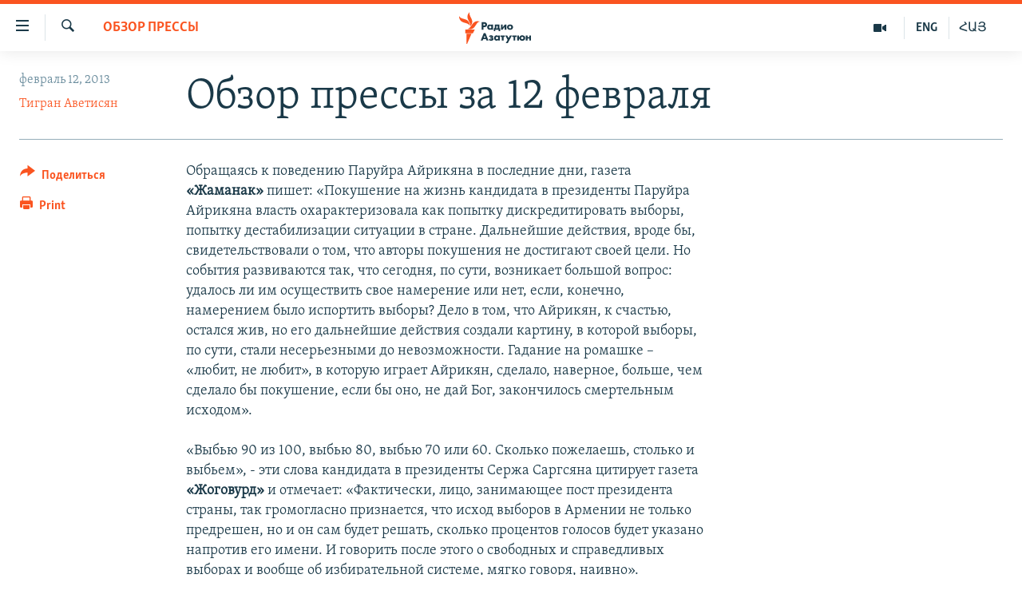

--- FILE ---
content_type: text/html; charset=utf-8
request_url: https://rus.azatutyun.am/a/24900180.html
body_size: 11939
content:

<!DOCTYPE html>
<html lang="ru" dir="ltr" class="no-js">
<head>
        <link rel="stylesheet" href="/Content/responsive/RFE/ru-AM/RFE-ru-AM.css?&amp;av=0.0.0.0&amp;cb=370">
<script src="//tags.azatutyun.am/rferl-pangea/prod/utag.sync.js"></script><script type='text/javascript' src='https://www.youtube.com/iframe_api' async></script>            <link rel="manifest" href="/manifest.json">
    <script type="text/javascript">
        //a general 'js' detection, must be on top level in <head>, due to CSS performance
        document.documentElement.className = "js";
        var cacheBuster = "370";
        var appBaseUrl = "/";
        var imgEnhancerBreakpoints = [0, 144, 256, 408, 650, 1023, 1597];
        var isLoggingEnabled = false;
        var isPreviewPage = false;
        var isLivePreviewPage = false;

        if (!isPreviewPage) {
            window.RFE = window.RFE || {};
            window.RFE.cacheEnabledByParam = window.location.href.indexOf('nocache=1') === -1;

            const url = new URL(window.location.href);
            const params = new URLSearchParams(url.search);

            // Remove the 'nocache' parameter
            params.delete('nocache');

            // Update the URL without the 'nocache' parameter
            url.search = params.toString();
            window.history.replaceState(null, '', url.toString());
        } else {
            window.addEventListener('load', function() {
                const links = window.document.links;
                for (let i = 0; i < links.length; i++) {
                    links[i].href = '#';
                    links[i].target = '_self';
                }
             })
        }

var pwaEnabled = true;        var swCacheDisabled;
    </script>
    <meta charset="utf-8" />

            <title>&#x41E;&#x431;&#x437;&#x43E;&#x440; &#x43F;&#x440;&#x435;&#x441;&#x441;&#x44B; &#x437;&#x430; 12 &#x444;&#x435;&#x432;&#x440;&#x430;&#x43B;&#x44F;</title>
            <meta name="description" content="&#xAB;&#x41F;&#x440;&#x435;&#x434;&#x432;&#x44B;&#x431;&#x43E;&#x440;&#x43D;&#x430;&#x44F; &#x43A;&#x430;&#x43C;&#x43F;&#x430;&#x43D;&#x438;&#x44F; &#x432;&#x44B;&#x445;&#x43E;&#x434;&#x438;&#x442; &#x43D;&#x430; &#x444;&#x438;&#x43D;&#x438;&#x448;&#x43D;&#x443;&#x44E; &#x43F;&#x440;&#x44F;&#x43C;&#x443;&#x44E;. &#x41F;&#x43E;&#x436;&#x430;&#x43B;&#x443;&#x439;, &#x432; &#x442;&#x43E;&#x43C; &#x447;&#x438;&#x441;&#x43B;&#x435; &#x438; &#x441; &#x44D;&#x442;&#x438;&#x43C; &#x43E;&#x431;&#x441;&#x442;&#x43E;&#x44F;&#x442;&#x435;&#x43B;&#x44C;&#x441;&#x442;&#x432;&#x43E;&#x43C; &#x441;&#x432;&#x44F;&#x437;&#x430;&#x43D;&#x44B; &#x437;&#x430;&#x43C;&#x435;&#x442;&#x43D;&#x44B;&#x435; &#x432; &#x43F;&#x43E;&#x441;&#x43B;&#x435;&#x434;&#x43D;&#x438;&#x435; &#x434;&#x43D;&#x438; &#x432; &#x437;&#x430;&#x44F;&#x432;&#x43B;&#x435;&#x43D;&#x438;&#x44F;&#x445; &#x43E;&#x442;&#x434;&#x435;&#x43B;&#x44C;&#x43D;&#x44B;&#x445; &#x43A;&#x430;&#x43D;&#x434;&#x438;&#x434;&#x430;&#x442;&#x43E;&#x432; &#x430;&#x433;&#x440;&#x435;&#x441;&#x441;&#x438;&#x432;&#x43D;&#x44B;&#x435;, &#x438;&#x43D;&#x43E;&#x433;&#x434;&#x430; &#x43F;&#x43E;&#x431;&#x443;&#x436;&#x434;&#x430;&#x44E;&#x449;&#x438;&#x435; &#x43A; &#x440;&#x430;&#x441;&#x43A;&#x43E;&#x43B;&#x443; &#x43F;&#x440;&#x438;&#x437;&#x44B;&#x432;&#x44B; &#x438; &#x43E;&#x446;&#x435;&#x43D;&#x43A;&#x438;&#xBB;, - &#x43F;&#x438;&#x448;&#x435;&#x442; &#x433;&#x430;&#x437;&#x435;&#x442;&#x430; &#xAB;&#x410;&#x439;&#x43E;&#x446; &#x430;&#x448;&#x445;&#x430;&#x440;&#xBB;." />
                <meta name="keywords" content="Архив, Обзор прессы" />
    <meta name="viewport" content="width=device-width, initial-scale=1.0" />


    <meta http-equiv="X-UA-Compatible" content="IE=edge" />

<meta name="robots" content="max-image-preview:large"><meta property="fb:pages" content="1731694953739871" />

        <link href="https://rus.azatutyun.am/a/24900180.html" rel="canonical" />

        <meta name="apple-mobile-web-app-title" content="RFE/RL" />
        <meta name="apple-mobile-web-app-status-bar-style" content="black" />
            <meta name="apple-itunes-app" content="app-id=475986784, app-argument=//24900180.ltr" />
<meta content="&#x41E;&#x431;&#x437;&#x43E;&#x440; &#x43F;&#x440;&#x435;&#x441;&#x441;&#x44B; &#x437;&#x430; 12 &#x444;&#x435;&#x432;&#x440;&#x430;&#x43B;&#x44F;" property="og:title"></meta>
<meta content="&#xAB;&#x41F;&#x440;&#x435;&#x434;&#x432;&#x44B;&#x431;&#x43E;&#x440;&#x43D;&#x430;&#x44F; &#x43A;&#x430;&#x43C;&#x43F;&#x430;&#x43D;&#x438;&#x44F; &#x432;&#x44B;&#x445;&#x43E;&#x434;&#x438;&#x442; &#x43D;&#x430; &#x444;&#x438;&#x43D;&#x438;&#x448;&#x43D;&#x443;&#x44E; &#x43F;&#x440;&#x44F;&#x43C;&#x443;&#x44E;. &#x41F;&#x43E;&#x436;&#x430;&#x43B;&#x443;&#x439;, &#x432; &#x442;&#x43E;&#x43C; &#x447;&#x438;&#x441;&#x43B;&#x435; &#x438; &#x441; &#x44D;&#x442;&#x438;&#x43C; &#x43E;&#x431;&#x441;&#x442;&#x43E;&#x44F;&#x442;&#x435;&#x43B;&#x44C;&#x441;&#x442;&#x432;&#x43E;&#x43C; &#x441;&#x432;&#x44F;&#x437;&#x430;&#x43D;&#x44B; &#x437;&#x430;&#x43C;&#x435;&#x442;&#x43D;&#x44B;&#x435; &#x432; &#x43F;&#x43E;&#x441;&#x43B;&#x435;&#x434;&#x43D;&#x438;&#x435; &#x434;&#x43D;&#x438; &#x432; &#x437;&#x430;&#x44F;&#x432;&#x43B;&#x435;&#x43D;&#x438;&#x44F;&#x445; &#x43E;&#x442;&#x434;&#x435;&#x43B;&#x44C;&#x43D;&#x44B;&#x445; &#x43A;&#x430;&#x43D;&#x434;&#x438;&#x434;&#x430;&#x442;&#x43E;&#x432; &#x430;&#x433;&#x440;&#x435;&#x441;&#x441;&#x438;&#x432;&#x43D;&#x44B;&#x435;, &#x438;&#x43D;&#x43E;&#x433;&#x434;&#x430; &#x43F;&#x43E;&#x431;&#x443;&#x436;&#x434;&#x430;&#x44E;&#x449;&#x438;&#x435; &#x43A; &#x440;&#x430;&#x441;&#x43A;&#x43E;&#x43B;&#x443; &#x43F;&#x440;&#x438;&#x437;&#x44B;&#x432;&#x44B; &#x438; &#x43E;&#x446;&#x435;&#x43D;&#x43A;&#x438;&#xBB;, - &#x43F;&#x438;&#x448;&#x435;&#x442; &#x433;&#x430;&#x437;&#x435;&#x442;&#x430; &#xAB;&#x410;&#x439;&#x43E;&#x446; &#x430;&#x448;&#x445;&#x430;&#x440;&#xBB;." property="og:description"></meta>
<meta content="article" property="og:type"></meta>
<meta content="https://rus.azatutyun.am/a/24900180.html" property="og:url"></meta>
<meta content="&#x420;&#x430;&#x434;&#x438;&#x43E; &#x421;&#x432;&#x43E;&#x431;&#x43E;&#x434;&#x430;" property="og:site_name"></meta>
<meta content="https://www.facebook.com/azatutyunru/" property="article:publisher"></meta>
<meta content="https://rus.azatutyun.am/Content/responsive/RFE/ru-AM/img/top_logo_news.png" property="og:image"></meta>
<meta content="1200" property="og:image:width"></meta>
<meta content="675" property="og:image:height"></meta>
<meta content="site logo" property="og:image:alt"></meta>
<meta content="568280086670706" property="fb:app_id"></meta>
<meta content="&#x422;&#x438;&#x433;&#x440;&#x430;&#x43D; &#x410;&#x432;&#x435;&#x442;&#x438;&#x441;&#x44F;&#x43D;" name="Author"></meta>
<meta content="summary_large_image" name="twitter:card"></meta>
<meta content="@armenialiberty" name="twitter:site"></meta>
<meta content="https://rus.azatutyun.am/Content/responsive/RFE/ru-AM/img/top_logo_news.png" name="twitter:image"></meta>
<meta content="&#x41E;&#x431;&#x437;&#x43E;&#x440; &#x43F;&#x440;&#x435;&#x441;&#x441;&#x44B; &#x437;&#x430; 12 &#x444;&#x435;&#x432;&#x440;&#x430;&#x43B;&#x44F;" name="twitter:title"></meta>
<meta content="&#xAB;&#x41F;&#x440;&#x435;&#x434;&#x432;&#x44B;&#x431;&#x43E;&#x440;&#x43D;&#x430;&#x44F; &#x43A;&#x430;&#x43C;&#x43F;&#x430;&#x43D;&#x438;&#x44F; &#x432;&#x44B;&#x445;&#x43E;&#x434;&#x438;&#x442; &#x43D;&#x430; &#x444;&#x438;&#x43D;&#x438;&#x448;&#x43D;&#x443;&#x44E; &#x43F;&#x440;&#x44F;&#x43C;&#x443;&#x44E;. &#x41F;&#x43E;&#x436;&#x430;&#x43B;&#x443;&#x439;, &#x432; &#x442;&#x43E;&#x43C; &#x447;&#x438;&#x441;&#x43B;&#x435; &#x438; &#x441; &#x44D;&#x442;&#x438;&#x43C; &#x43E;&#x431;&#x441;&#x442;&#x43E;&#x44F;&#x442;&#x435;&#x43B;&#x44C;&#x441;&#x442;&#x432;&#x43E;&#x43C; &#x441;&#x432;&#x44F;&#x437;&#x430;&#x43D;&#x44B; &#x437;&#x430;&#x43C;&#x435;&#x442;&#x43D;&#x44B;&#x435; &#x432; &#x43F;&#x43E;&#x441;&#x43B;&#x435;&#x434;&#x43D;&#x438;&#x435; &#x434;&#x43D;&#x438; &#x432; &#x437;&#x430;&#x44F;&#x432;&#x43B;&#x435;&#x43D;&#x438;&#x44F;&#x445; &#x43E;&#x442;&#x434;&#x435;&#x43B;&#x44C;&#x43D;&#x44B;&#x445; &#x43A;&#x430;&#x43D;&#x434;&#x438;&#x434;&#x430;&#x442;&#x43E;&#x432; &#x430;&#x433;&#x440;&#x435;&#x441;&#x441;&#x438;&#x432;&#x43D;&#x44B;&#x435;, &#x438;&#x43D;&#x43E;&#x433;&#x434;&#x430; &#x43F;&#x43E;&#x431;&#x443;&#x436;&#x434;&#x430;&#x44E;&#x449;&#x438;&#x435; &#x43A; &#x440;&#x430;&#x441;&#x43A;&#x43E;&#x43B;&#x443; &#x43F;&#x440;&#x438;&#x437;&#x44B;&#x432;&#x44B; &#x438; &#x43E;&#x446;&#x435;&#x43D;&#x43A;&#x438;&#xBB;, - &#x43F;&#x438;&#x448;&#x435;&#x442; &#x433;&#x430;&#x437;&#x435;&#x442;&#x430; &#xAB;&#x410;&#x439;&#x43E;&#x446; &#x430;&#x448;&#x445;&#x430;&#x440;&#xBB;." name="twitter:description"></meta>
                    <link rel="amphtml" href="https://rus.azatutyun.am/amp/24900180.html" />
<script type="application/ld+json">{"articleSection":"Обзор прессы","isAccessibleForFree":true,"headline":"Обзор прессы за 12 февраля","inLanguage":"ru-AM","keywords":"Архив, Обзор прессы","author":{"@type":"Person","url":"https://rus.azatutyun.am/author/тигран-аветисян/-vvmy","description":"","image":{"@type":"ImageObject"},"name":"Тигран Аветисян"},"datePublished":"2013-02-12 15:34:15Z","dateModified":"2013-02-12 16:12:15Z","publisher":{"logo":{"width":512,"height":220,"@type":"ImageObject","url":"https://rus.azatutyun.am/Content/responsive/RFE/ru-AM/img/logo.png"},"@type":"NewsMediaOrganization","url":"https://rus.azatutyun.am","sameAs":["https://www.facebook.com/azatutyunru/","https://twitter.com/azatutyunradio","https://www.youtube.com/azatutyunradio","https://www.instagram.com/azatutyuntv/"],"name":"Радио Азатутюн","alternateName":""},"@context":"https://schema.org","@type":"NewsArticle","mainEntityOfPage":"https://rus.azatutyun.am/a/24900180.html","url":"https://rus.azatutyun.am/a/24900180.html","description":"«Предвыборная кампания выходит на финишную прямую. Пожалуй, в том числе и с этим обстоятельством связаны заметные в последние дни в заявлениях отдельных кандидатов агрессивные, иногда побуждающие к расколу призывы и оценки», - пишет газета «Айоц ашхар».","image":{"width":1080,"height":608,"@type":"ImageObject","url":"https://gdb.rferl.org/00000000-0000-0000-0000-000000000000_w1080_h608.gif"},"name":"Обзор прессы за 12 февраля"}</script>
    <script src="/Scripts/responsive/infographics.bundle.min.js?&amp;av=0.0.0.0&amp;cb=370"></script>
        <script src="/Scripts/responsive/dollardom.min.js?&amp;av=0.0.0.0&amp;cb=370"></script>
        <script src="/Scripts/responsive/modules/commons.js?&amp;av=0.0.0.0&amp;cb=370"></script>
        <script src="/Scripts/responsive/modules/app_code.js?&amp;av=0.0.0.0&amp;cb=370"></script>

        <link rel="icon" type="image/svg+xml" href="/Content/responsive/RFE/img/webApp/favicon.svg" />
        <link rel="alternate icon" href="/Content/responsive/RFE/img/webApp/favicon.ico" />
            <link rel="mask-icon" color="#ea6903" href="/Content/responsive/RFE/img/webApp/favicon_safari.svg" />
        <link rel="apple-touch-icon" sizes="152x152" href="/Content/responsive/RFE/img/webApp/ico-152x152.png" />
        <link rel="apple-touch-icon" sizes="144x144" href="/Content/responsive/RFE/img/webApp/ico-144x144.png" />
        <link rel="apple-touch-icon" sizes="114x114" href="/Content/responsive/RFE/img/webApp/ico-114x114.png" />
        <link rel="apple-touch-icon" sizes="72x72" href="/Content/responsive/RFE/img/webApp/ico-72x72.png" />
        <link rel="apple-touch-icon-precomposed" href="/Content/responsive/RFE/img/webApp/ico-57x57.png" />
        <link rel="icon" sizes="192x192" href="/Content/responsive/RFE/img/webApp/ico-192x192.png" />
        <link rel="icon" sizes="128x128" href="/Content/responsive/RFE/img/webApp/ico-128x128.png" />
        <meta name="msapplication-TileColor" content="#ffffff" />
        <meta name="msapplication-TileImage" content="/Content/responsive/RFE/img/webApp/ico-144x144.png" />
                <link rel="preload" href="/Content/responsive/fonts/Skolar-Lt_Cyrl_v2.4.woff" type="font/woff" as="font" crossorigin="anonymous" />
    <link rel="alternate" type="application/rss+xml" title="RFE/RL - Top Stories [RSS]" href="/api/" />
    <link rel="sitemap" type="application/rss+xml" href="/sitemap.xml" />
    
    



</head>
<body class=" nav-no-loaded cc_theme pg-article print-lay-article js-category-to-nav nojs-images ">
        <script type="text/javascript" >
            var analyticsData = {url:"https://rus.azatutyun.am/a/24900180.html",property_id:"429",article_uid:"24900180",page_title:"Обзор прессы за 12 февраля",page_type:"article",content_type:"article",subcontent_type:"article",last_modified:"2013-02-12 16:12:15Z",pub_datetime:"2013-02-12 15:34:15Z",pub_year:"2013",pub_month:"02",pub_day:"12",pub_hour:"15",pub_weekday:"Tuesday",section:"обзор прессы",english_section:"press_review",byline:"Тигран Аветисян",categories:"armenian_default_zone,press_review",domain:"rus.azatutyun.am",language:"Russian",language_service:"RFERL Armenian",platform:"web",copied:"no",copied_article:"",copied_title:"",runs_js:"Yes",cms_release:"8.44.0.0.370",enviro_type:"prod",slug:"",entity:"RFE",short_language_service:"ARM",platform_short:"W",page_name:"Обзор прессы за 12 февраля"};
        </script>
<noscript><iframe src="https://www.googletagmanager.com/ns.html?id=GTM-WXZBPZ" height="0" width="0" style="display:none;visibility:hidden"></iframe></noscript>        <script type="text/javascript" data-cookiecategory="analytics">
            var gtmEventObject = Object.assign({}, analyticsData, {event: 'page_meta_ready'});window.dataLayer = window.dataLayer || [];window.dataLayer.push(gtmEventObject);
            if (top.location === self.location) { //if not inside of an IFrame
                 var renderGtm = "true";
                 if (renderGtm === "true") {
            (function(w,d,s,l,i){w[l]=w[l]||[];w[l].push({'gtm.start':new Date().getTime(),event:'gtm.js'});var f=d.getElementsByTagName(s)[0],j=d.createElement(s),dl=l!='dataLayer'?'&l='+l:'';j.async=true;j.src='//www.googletagmanager.com/gtm.js?id='+i+dl;f.parentNode.insertBefore(j,f);})(window,document,'script','dataLayer','GTM-WXZBPZ');
                 }
            }
        </script>
        <!--Analytics tag js version start-->
            <script type="text/javascript" data-cookiecategory="analytics">
                var utag_data = Object.assign({}, analyticsData, {});
if(typeof(TealiumTagFrom)==='function' && typeof(TealiumTagSearchKeyword)==='function') {
var utag_from=TealiumTagFrom();var utag_searchKeyword=TealiumTagSearchKeyword();
if(utag_searchKeyword!=null && utag_searchKeyword!=='' && utag_data["search_keyword"]==null) utag_data["search_keyword"]=utag_searchKeyword;if(utag_from!=null && utag_from!=='') utag_data["from"]=TealiumTagFrom();}
                if(window.top!== window.self&&utag_data.page_type==="snippet"){utag_data.page_type = 'iframe';}
                try{if(window.top!==window.self&&window.self.location.hostname===window.top.location.hostname){utag_data.platform = 'self-embed';utag_data.platform_short = 'se';}}catch(e){if(window.top!==window.self&&window.self.location.search.includes("platformType=self-embed")){utag_data.platform = 'cross-promo';utag_data.platform_short = 'cp';}}
                (function(a,b,c,d){    a="https://tags.azatutyun.am/rferl-pangea/prod/utag.js";    b=document;c="script";d=b.createElement(c);d.src=a;d.type="text/java"+c;d.async=true;    a=b.getElementsByTagName(c)[0];a.parentNode.insertBefore(d,a);    })();
            </script>
        <!--Analytics tag js version end-->
<!-- Analytics tag management NoScript -->
<noscript>
<img style="position: absolute; border: none;" src="https://ssc.azatutyun.am/b/ss/bbgprod,bbgentityrferl/1/G.4--NS/565557341?pageName=rfe%3aarm%3aw%3aarticle%3a%d0%9e%d0%b1%d0%b7%d0%be%d1%80%20%d0%bf%d1%80%d0%b5%d1%81%d1%81%d1%8b%20%d0%b7%d0%b0%2012%20%d1%84%d0%b5%d0%b2%d1%80%d0%b0%d0%bb%d1%8f&amp;c6=%d0%9e%d0%b1%d0%b7%d0%be%d1%80%20%d0%bf%d1%80%d0%b5%d1%81%d1%81%d1%8b%20%d0%b7%d0%b0%2012%20%d1%84%d0%b5%d0%b2%d1%80%d0%b0%d0%bb%d1%8f&amp;v36=8.44.0.0.370&amp;v6=D=c6&amp;g=https%3a%2f%2frus.azatutyun.am%2fa%2f24900180.html&amp;c1=D=g&amp;v1=D=g&amp;events=event1,event52&amp;c16=rferl%20armenian&amp;v16=D=c16&amp;c5=press_review&amp;v5=D=c5&amp;ch=%d0%9e%d0%b1%d0%b7%d0%be%d1%80%20%d0%bf%d1%80%d0%b5%d1%81%d1%81%d1%8b&amp;c15=russian&amp;v15=D=c15&amp;c4=article&amp;v4=D=c4&amp;c14=24900180&amp;v14=D=c14&amp;v20=no&amp;c17=web&amp;v17=D=c17&amp;mcorgid=518abc7455e462b97f000101%40adobeorg&amp;server=rus.azatutyun.am&amp;pageType=D=c4&amp;ns=bbg&amp;v29=D=server&amp;v25=rfe&amp;v30=429&amp;v105=D=User-Agent " alt="analytics" width="1" height="1" /></noscript>
<!-- End of Analytics tag management NoScript -->


        <!--*** Accessibility links - For ScreenReaders only ***-->
        <section>
            <div class="sr-only">
                <h2>&#x421;&#x441;&#x44B;&#x43B;&#x43A;&#x438; &#x434;&#x43E;&#x441;&#x442;&#x443;&#x43F;&#x430;</h2>
                <ul>
                    <li><a href="#content" data-disable-smooth-scroll="1">&#x41F;&#x435;&#x440;&#x435;&#x439;&#x442;&#x438; &#x43A; &#x43E;&#x441;&#x43D;&#x43E;&#x432;&#x43D;&#x43E;&#x43C;&#x443; &#x441;&#x43E;&#x434;&#x435;&#x440;&#x436;&#x430;&#x43D;&#x438;&#x44E;</a></li>
                    <li><a href="#navigation" data-disable-smooth-scroll="1">&#x41F;&#x435;&#x440;&#x435;&#x439;&#x442;&#x438; &#x43A; &#x43E;&#x441;&#x43D;&#x43E;&#x432;&#x43D;&#x43E;&#x439; &#x43D;&#x430;&#x432;&#x438;&#x433;&#x430;&#x446;&#x438;&#x438;</a></li>
                    <li><a href="#txtHeaderSearch" data-disable-smooth-scroll="1">&#x41F;&#x435;&#x440;&#x435;&#x439;&#x442;&#x438; &#x43A; &#x43F;&#x43E;&#x438;&#x441;&#x43A;&#x443;</a></li>
                </ul>
            </div>
        </section>
    




<div dir="ltr">
    <div id="page">
            <aside>

<div class="c-lightbox overlay-modal">
    <div class="c-lightbox__intro">
        <h2 class="c-lightbox__intro-title"></h2>
        <button class="btn btn--rounded c-lightbox__btn c-lightbox__intro-next" title="&#x421;&#x43B;&#x435;&#x434;&#x443;&#x44E;&#x449;&#x438;&#x439;">
            <span class="ico ico--rounded ico-chevron-forward"></span>
            <span class="sr-only">&#x421;&#x43B;&#x435;&#x434;&#x443;&#x44E;&#x449;&#x438;&#x439;</span>
        </button>
    </div>
    <div class="c-lightbox__nav">
        <button class="btn btn--rounded c-lightbox__btn c-lightbox__btn--close" title="&#x417;&#x430;&#x43A;&#x440;&#x44B;&#x442;&#x44C;">
            <span class="ico ico--rounded ico-close"></span>
            <span class="sr-only">&#x417;&#x430;&#x43A;&#x440;&#x44B;&#x442;&#x44C;</span>
        </button>
        <button class="btn btn--rounded c-lightbox__btn c-lightbox__btn--prev" title="&#x41F;&#x440;&#x435;&#x434;&#x44B;&#x434;&#x443;&#x449;&#x438;&#x439;">
            <span class="ico ico--rounded ico-chevron-backward"></span>
            <span class="sr-only">&#x41F;&#x440;&#x435;&#x434;&#x44B;&#x434;&#x443;&#x449;&#x438;&#x439;</span>
        </button>
        <button class="btn btn--rounded c-lightbox__btn c-lightbox__btn--next" title="&#x421;&#x43B;&#x435;&#x434;&#x443;&#x44E;&#x449;&#x438;&#x439;">
            <span class="ico ico--rounded ico-chevron-forward"></span>
            <span class="sr-only">&#x421;&#x43B;&#x435;&#x434;&#x443;&#x44E;&#x449;&#x438;&#x439;</span>
        </button>
    </div>
    <div class="c-lightbox__content-wrap">
        <figure class="c-lightbox__content">
            <span class="c-spinner c-spinner--lightbox">
                <img src="/Content/responsive/img/player-spinner.png"
                     alt="please wait"
                     title="please wait" />
            </span>
            <div class="c-lightbox__img">
                <div class="thumb">
                    <img src="" alt="" />
                </div>
            </div>
            <figcaption>
                <div class="c-lightbox__info c-lightbox__info--foot">
                    <span class="c-lightbox__counter"></span>
                    <span class="caption c-lightbox__caption"></span>
                </div>
            </figcaption>
        </figure>
    </div>
    <div class="hidden">
        <div class="content-advisory__box content-advisory__box--lightbox">
            <span class="content-advisory__box-text">This image contains sensitive content which some people may find offensive or disturbing.</span>
            <button class="btn btn--transparent content-advisory__box-btn m-t-md" value="text" type="button">
                <span class="btn__text">
                    Click to reveal
                </span>
            </button>
        </div>
    </div>
</div>

<div class="print-dialogue">
    <div class="container">
        <h3 class="print-dialogue__title section-head">Print Options:</h3>
        <div class="print-dialogue__opts">
            <ul class="print-dialogue__opt-group">
                <li class="form__group form__group--checkbox">
                    <input class="form__check " id="checkboxImages" name="checkboxImages" type="checkbox" checked="checked" />
                    <label for="checkboxImages" class="form__label m-t-md">Images</label>
                </li>
                <li class="form__group form__group--checkbox">
                    <input class="form__check " id="checkboxMultimedia" name="checkboxMultimedia" type="checkbox" checked="checked" />
                    <label for="checkboxMultimedia" class="form__label m-t-md">Multimedia</label>
                </li>
            </ul>
            <ul class="print-dialogue__opt-group">
                <li class="form__group form__group--checkbox">
                    <input class="form__check " id="checkboxEmbedded" name="checkboxEmbedded" type="checkbox" checked="checked" />
                    <label for="checkboxEmbedded" class="form__label m-t-md">Embedded Content</label>
                </li>
                <li class="hidden">
                    <input class="form__check " id="checkboxComments" name="checkboxComments" type="checkbox" />
                    <label for="checkboxComments" class="form__label m-t-md"> Comments</label>
                </li>
            </ul>
        </div>
        <div class="print-dialogue__buttons">
            <button class="btn  btn--secondary close-button" type="button" title="&#x41E;&#x442;&#x43C;&#x435;&#x43D;&#x438;&#x442;&#x44C;">
                <span class="btn__text ">&#x41E;&#x442;&#x43C;&#x435;&#x43D;&#x438;&#x442;&#x44C;</span>
            </button>
            <button class="btn  btn-cust-print m-l-sm" type="button" title="Print">
                <span class="btn__text ">Print</span>
            </button>
        </div>
    </div>
</div>                
<div class="ctc-message pos-fix">
    <div class="ctc-message__inner">Link has been copied to clipboard</div>
</div>
            </aside>

<div class="hdr-20 hdr-20--big">
    <div class="hdr-20__inner">
        <div class="hdr-20__max pos-rel">
            <div class="hdr-20__side hdr-20__side--primary d-flex">
                <label data-for="main-menu-ctrl" data-switcher-trigger="true" data-switch-target="main-menu-ctrl" class="burger hdr-trigger pos-rel trans-trigger" data-trans-evt="click" data-trans-id="menu">
                    <span class="ico ico-close hdr-trigger__ico hdr-trigger__ico--close burger__ico burger__ico--close"></span>
                    <span class="ico ico-menu hdr-trigger__ico hdr-trigger__ico--open burger__ico burger__ico--open"></span>
                </label>
                <div class="menu-pnl pos-fix trans-target" data-switch-target="main-menu-ctrl" data-trans-id="menu">
                    <div class="menu-pnl__inner">
                        <nav class="main-nav menu-pnl__item menu-pnl__item--first">
                            <ul class="main-nav__list accordeon" data-analytics-tales="false" data-promo-name="link" data-location-name="nav,secnav">
                                

        <li class="main-nav__item">
            <a class="main-nav__item-name main-nav__item-name--link" href="/p/2842.html" title="&#x413;&#x43B;&#x430;&#x432;&#x43D;&#x430;&#x44F;" data-item-name="mobilehomeru" >&#x413;&#x43B;&#x430;&#x432;&#x43D;&#x430;&#x44F;</a>
        </li>

        <li class="main-nav__item">
            <a class="main-nav__item-name main-nav__item-name--link" href="/z/3282" title="&#x41D;&#x43E;&#x432;&#x43E;&#x441;&#x442;&#x438;" data-item-name="New" >&#x41D;&#x43E;&#x432;&#x43E;&#x441;&#x442;&#x438;</a>
        </li>

        <li class="main-nav__item">
            <a class="main-nav__item-name main-nav__item-name--link" href="/z/3284" title="&#x41F;&#x43E;&#x43B;&#x438;&#x442;&#x438;&#x43A;&#x430;" data-item-name="Politics" >&#x41F;&#x43E;&#x43B;&#x438;&#x442;&#x438;&#x43A;&#x430;</a>
        </li>

        <li class="main-nav__item">
            <a class="main-nav__item-name main-nav__item-name--link" href="/z/3285" title="&#x41E;&#x431;&#x449;&#x435;&#x441;&#x442;&#x432;&#x43E;" data-item-name="Society" >&#x41E;&#x431;&#x449;&#x435;&#x441;&#x442;&#x432;&#x43E;</a>
        </li>

        <li class="main-nav__item">
            <a class="main-nav__item-name main-nav__item-name--link" href="/z/3286" title="&#x42D;&#x43A;&#x43E;&#x43D;&#x43E;&#x43C;&#x438;&#x43A;&#x430;" data-item-name="Economy" >&#x42D;&#x43A;&#x43E;&#x43D;&#x43E;&#x43C;&#x438;&#x43A;&#x430;</a>
        </li>

        <li class="main-nav__item">
            <a class="main-nav__item-name main-nav__item-name--link" href="/z/3288" title="&#x420;&#x435;&#x433;&#x438;&#x43E;&#x43D;" data-item-name="region" >&#x420;&#x435;&#x433;&#x438;&#x43E;&#x43D;</a>
        </li>

        <li class="main-nav__item">
            <a class="main-nav__item-name main-nav__item-name--link" href="/&#x43D;&#x430;&#x433;&#x43E;&#x440;&#x43D;&#x44B;&#x439;-&#x43A;&#x430;&#x440;&#x430;&#x431;&#x430;&#x445;" title="&#x41D;&#x430;&#x433;&#x43E;&#x440;&#x43D;&#x44B;&#x439; &#x41A;&#x430;&#x440;&#x430;&#x431;&#x430;&#x445;" data-item-name="karabakh" >&#x41D;&#x430;&#x433;&#x43E;&#x440;&#x43D;&#x44B;&#x439; &#x41A;&#x430;&#x440;&#x430;&#x431;&#x430;&#x445;</a>
        </li>

        <li class="main-nav__item">
            <a class="main-nav__item-name main-nav__item-name--link" href="/z/3287" title="&#x41A;&#x443;&#x43B;&#x44C;&#x442;&#x443;&#x440;&#x430;" data-item-name="culture" >&#x41A;&#x443;&#x43B;&#x44C;&#x442;&#x443;&#x440;&#x430;</a>
        </li>

        <li class="main-nav__item">
            <a class="main-nav__item-name main-nav__item-name--link" href="/z/15479" title="&#x421;&#x43F;&#x43E;&#x440;&#x442;" data-item-name="sports" >&#x421;&#x43F;&#x43E;&#x440;&#x442;</a>
        </li>

        <li class="main-nav__item">
            <a class="main-nav__item-name main-nav__item-name--link" href="/z/730" title="&#x410;&#x440;&#x445;&#x438;&#x432;" data-item-name="Armenian_Default_Zone" >&#x410;&#x440;&#x445;&#x438;&#x432;</a>
        </li>



                            </ul>
                        </nav>
                        

<div class="menu-pnl__item">
        <a href="https://www.azatutyun.am" class="menu-pnl__item-link" alt="&#x540;&#x561;&#x575;&#x565;&#x580;&#x565;&#x576;">&#x540;&#x561;&#x575;&#x565;&#x580;&#x565;&#x576;</a>
        <a href="https://www.azatutyun.am/p/3171.html" class="menu-pnl__item-link" alt="English">English</a>
        <a href="https://rus.azatutyun.am" class="menu-pnl__item-link" alt="&#x420;&#x443;&#x441;&#x441;&#x43A;&#x438;&#x439;">&#x420;&#x443;&#x441;&#x441;&#x43A;&#x438;&#x439;</a>
</div>


                        
                            <div class="menu-pnl__item">
                                <a href="/navigation/allsites" class="menu-pnl__item-link">
                                    <span class="ico ico-languages "></span>
                                    &#x412;&#x441;&#x435; &#x441;&#x430;&#x439;&#x442;&#x44B; &#x420;&#x430;&#x434;&#x438;&#x43E; &#x410;&#x437;&#x430;&#x442;&#x443;&#x442;&#x44E;&#x43D;
                                </a>
                            </div>
                    </div>
                </div>
                <label data-for="top-search-ctrl" data-switcher-trigger="true" data-switch-target="top-search-ctrl" class="top-srch-trigger hdr-trigger">
                    <span class="ico ico-close hdr-trigger__ico hdr-trigger__ico--close top-srch-trigger__ico top-srch-trigger__ico--close"></span>
                    <span class="ico ico-search hdr-trigger__ico hdr-trigger__ico--open top-srch-trigger__ico top-srch-trigger__ico--open"></span>
                </label>
                <div class="srch-top srch-top--in-header" data-switch-target="top-search-ctrl">
                    <div class="container">
                        
<form action="/s" class="srch-top__form srch-top__form--in-header" id="form-topSearchHeader" method="get" role="search">    <label for="txtHeaderSearch" class="sr-only">&#x41F;&#x43E;&#x438;&#x441;&#x43A;</label>
    <input type="text" id="txtHeaderSearch" name="k" placeholder="&#x41F;&#x43E;&#x438;&#x441;&#x43A;" accesskey="s" value="" class="srch-top__input analyticstag-event" onkeydown="if (event.keyCode === 13) { FireAnalyticsTagEventOnSearch('search', $dom.get('#txtHeaderSearch')[0].value) }" />
    <button title="&#x41F;&#x43E;&#x438;&#x441;&#x43A;" type="submit" class="btn btn--top-srch analyticstag-event" onclick="FireAnalyticsTagEventOnSearch('search', $dom.get('#txtHeaderSearch')[0].value) ">
        <span class="ico ico-search"></span>
    </button>
</form>
                    </div>
                </div>
                <a href="/" class="main-logo-link">
                    <img src="/Content/responsive/RFE/ru-AM/img/logo-compact.svg" class="main-logo main-logo--comp" alt="site logo">
                        <img src="/Content/responsive/RFE/ru-AM/img/logo.svg" class="main-logo main-logo--big" alt="site logo">
                </a>
            </div>
            <div class="hdr-20__side hdr-20__side--secondary d-flex">
                

    <a href="https://www.azatutyun.am" title="&#x540;&#x531;&#x545;" class="hdr-20__secondary-item hdr-20__secondary-item--lang" data-item-name="satellite">
        
&#x540;&#x531;&#x545;
    </a>

    <a href="https://www.azatutyun.am/en" title="ENG" class="hdr-20__secondary-item hdr-20__secondary-item--lang" data-item-name="satellite">
        
ENG
    </a>

    <a href="/z/3292" title="&#x412;&#x438;&#x434;&#x435;&#x43E;" class="hdr-20__secondary-item" data-item-name="video">
        
    <span class="ico ico-video hdr-20__secondary-icon"></span>

    </a>

    <a href="/s" title="&#x41F;&#x43E;&#x438;&#x441;&#x43A;" class="hdr-20__secondary-item hdr-20__secondary-item--search" data-item-name="search">
        
    <span class="ico ico-search hdr-20__secondary-icon hdr-20__secondary-icon--search"></span>

    </a>



                
                <div class="srch-bottom">
                    
<form action="/s" class="srch-bottom__form d-flex" id="form-bottomSearch" method="get" role="search">    <label for="txtSearch" class="sr-only">&#x41F;&#x43E;&#x438;&#x441;&#x43A;</label>
    <input type="search" id="txtSearch" name="k" placeholder="&#x41F;&#x43E;&#x438;&#x441;&#x43A;" accesskey="s" value="" class="srch-bottom__input analyticstag-event" onkeydown="if (event.keyCode === 13) { FireAnalyticsTagEventOnSearch('search', $dom.get('#txtSearch')[0].value) }" />
    <button title="&#x41F;&#x43E;&#x438;&#x441;&#x43A;" type="submit" class="btn btn--bottom-srch analyticstag-event" onclick="FireAnalyticsTagEventOnSearch('search', $dom.get('#txtSearch')[0].value) ">
        <span class="ico ico-search"></span>
    </button>
</form>
                </div>
            </div>
            <img src="/Content/responsive/RFE/ru-AM/img/logo-print.gif" class="logo-print" alt="site logo">
            <img src="/Content/responsive/RFE/ru-AM/img/logo-print_color.png" class="logo-print logo-print--color" alt="site logo">
        </div>
    </div>
</div>
    <script>
        if (document.body.className.indexOf('pg-home') > -1) {
            var nav2In = document.querySelector('.hdr-20__inner');
            var nav2Sec = document.querySelector('.hdr-20__side--secondary');
            var secStyle = window.getComputedStyle(nav2Sec);
            if (nav2In && window.pageYOffset < 150 && secStyle['position'] !== 'fixed') {
                nav2In.classList.add('hdr-20__inner--big')
            }
        }
    </script>



<div class="c-hlights c-hlights--breaking c-hlights--no-item" data-hlight-display="mobile,desktop">
    <div class="c-hlights__wrap container p-0">
        <div class="c-hlights__nav">
            <a role="button" href="#" title="&#x41F;&#x440;&#x435;&#x434;&#x44B;&#x434;&#x443;&#x449;&#x438;&#x439;">
                <span class="ico ico-chevron-backward m-0"></span>
                <span class="sr-only">&#x41F;&#x440;&#x435;&#x434;&#x44B;&#x434;&#x443;&#x449;&#x438;&#x439;</span>
            </a>
            <a role="button" href="#" title="&#x421;&#x43B;&#x435;&#x434;&#x443;&#x44E;&#x449;&#x438;&#x439;">
                <span class="ico ico-chevron-forward m-0"></span>
                <span class="sr-only">&#x421;&#x43B;&#x435;&#x434;&#x443;&#x44E;&#x449;&#x438;&#x439;</span>
            </a>
        </div>
        <span class="c-hlights__label">
            <span class="">Breaking News</span>
            <span class="switcher-trigger">
                <label data-for="more-less-1" data-switcher-trigger="true" class="switcher-trigger__label switcher-trigger__label--more p-b-0" title="&#x41F;&#x43E;&#x43A;&#x430;&#x437;&#x430;&#x442;&#x44C; &#x431;&#x43E;&#x43B;&#x44C;&#x448;&#x435;">
                    <span class="ico ico-chevron-down"></span>
                </label>
                <label data-for="more-less-1" data-switcher-trigger="true" class="switcher-trigger__label switcher-trigger__label--less p-b-0" title="Show less">
                    <span class="ico ico-chevron-up"></span>
                </label>
            </span>
        </span>
        <ul class="c-hlights__items switcher-target" data-switch-target="more-less-1">
            
        </ul>
    </div>
</div>


        <div id="content">
            

    <main class="container">

    <div class="hdr-container">
        <div class="row">
            <div class="col-category col-xs-12 col-md-2 pull-left">


<div class="category js-category">
<a class="" href="/z/3290">&#x41E;&#x431;&#x437;&#x43E;&#x440; &#x43F;&#x440;&#x435;&#x441;&#x441;&#x44B;</a></div></div>
<div class="col-title col-xs-12 col-md-10 pull-right">

    <h1 class="title pg-title">
        &#x41E;&#x431;&#x437;&#x43E;&#x440; &#x43F;&#x440;&#x435;&#x441;&#x441;&#x44B; &#x437;&#x430; 12 &#x444;&#x435;&#x432;&#x440;&#x430;&#x43B;&#x44F;
    </h1>
</div>
<div class="col-publishing-details col-xs-12 col-sm-12 col-md-2 pull-left">

<div class="publishing-details ">
        <div class="published">
            <span class="date" >
                    <time pubdate="pubdate" datetime="2013-02-12T19:34:15&#x2B;04:00">
                        &#x444;&#x435;&#x432;&#x440;&#x430;&#x43B;&#x44C; 12, 2013
                    </time>
            </span>
        </div>
            <div class="links">
                <ul class="links__list links__list--column">
                        <li class="links__item">
            <a class="links__item-link" href="/author/&#x442;&#x438;&#x433;&#x440;&#x430;&#x43D;-&#x430;&#x432;&#x435;&#x442;&#x438;&#x441;&#x44F;&#x43D;/-vvmy"  title="&#x422;&#x438;&#x433;&#x440;&#x430;&#x43D; &#x410;&#x432;&#x435;&#x442;&#x438;&#x441;&#x44F;&#x43D;">&#x422;&#x438;&#x433;&#x440;&#x430;&#x43D; &#x410;&#x432;&#x435;&#x442;&#x438;&#x441;&#x44F;&#x43D;</a>                        </li>
                </ul>
            </div>
</div>

</div>
<div class="col-lg-12 separator">

<div class="separator">
    <hr class="title-line" />
</div></div>

        </div>
    </div>

<div class="body-container">
    <div class="row">
            <div class="col-xs-12 col-md-2 pull-left article-share">
                
    <div class="share--box">
                <div class="sticky-share-container" style="display:none">
                    <div class="container">
                        <a href="https://rus.azatutyun.am" id="logo-sticky-share">&nbsp;</a>
                        <div class="pg-title pg-title--sticky-share">
                            &#x41E;&#x431;&#x437;&#x43E;&#x440; &#x43F;&#x440;&#x435;&#x441;&#x441;&#x44B; &#x437;&#x430; 12 &#x444;&#x435;&#x432;&#x440;&#x430;&#x43B;&#x44F;
                        </div>
                        <div class="sticked-nav-actions">
                            <!--This part is for sticky navigation display-->
                            <p class="buttons link-content-sharing p-0 ">
                                <button class="btn btn--link btn-content-sharing p-t-0 " id="btnContentSharing" value="text" role="Button" type="" title="&#x43F;&#x435;&#x440;&#x435;&#x43A;&#x43B;&#x44E;&#x447;&#x438;&#x442;&#x44C;&#x441;&#x44F; &#x43D;&#x430; &#x431;&#x43E;&#x43B;&#x44C;&#x448;&#x438;&#x435; &#x432;&#x430;&#x440;&#x438;&#x430;&#x43D;&#x442;&#x44B; &#x43E;&#x431;&#x43C;&#x435;&#x43D;&#x430;">
                                    <span class="ico ico-share ico--l"></span>
                                    <span class="btn__text ">
                                        &#x41F;&#x43E;&#x434;&#x435;&#x43B;&#x438;&#x442;&#x44C;&#x441;&#x44F;
                                    </span>
                                </button>
                            </p>
                            <aside class="content-sharing js-content-sharing js-content-sharing--apply-sticky  content-sharing--sticky" role="complementary" 
                                   data-share-url="https://rus.azatutyun.am/a/24900180.html" data-share-title="&#x41E;&#x431;&#x437;&#x43E;&#x440; &#x43F;&#x440;&#x435;&#x441;&#x441;&#x44B; &#x437;&#x430; 12 &#x444;&#x435;&#x432;&#x440;&#x430;&#x43B;&#x44F;" data-share-text="&#xAB;&#x41F;&#x440;&#x435;&#x434;&#x432;&#x44B;&#x431;&#x43E;&#x440;&#x43D;&#x430;&#x44F; &#x43A;&#x430;&#x43C;&#x43F;&#x430;&#x43D;&#x438;&#x44F; &#x432;&#x44B;&#x445;&#x43E;&#x434;&#x438;&#x442; &#x43D;&#x430; &#x444;&#x438;&#x43D;&#x438;&#x448;&#x43D;&#x443;&#x44E; &#x43F;&#x440;&#x44F;&#x43C;&#x443;&#x44E;. &#x41F;&#x43E;&#x436;&#x430;&#x43B;&#x443;&#x439;, &#x432; &#x442;&#x43E;&#x43C; &#x447;&#x438;&#x441;&#x43B;&#x435; &#x438; &#x441; &#x44D;&#x442;&#x438;&#x43C; &#x43E;&#x431;&#x441;&#x442;&#x43E;&#x44F;&#x442;&#x435;&#x43B;&#x44C;&#x441;&#x442;&#x432;&#x43E;&#x43C; &#x441;&#x432;&#x44F;&#x437;&#x430;&#x43D;&#x44B; &#x437;&#x430;&#x43C;&#x435;&#x442;&#x43D;&#x44B;&#x435; &#x432; &#x43F;&#x43E;&#x441;&#x43B;&#x435;&#x434;&#x43D;&#x438;&#x435; &#x434;&#x43D;&#x438; &#x432; &#x437;&#x430;&#x44F;&#x432;&#x43B;&#x435;&#x43D;&#x438;&#x44F;&#x445; &#x43E;&#x442;&#x434;&#x435;&#x43B;&#x44C;&#x43D;&#x44B;&#x445; &#x43A;&#x430;&#x43D;&#x434;&#x438;&#x434;&#x430;&#x442;&#x43E;&#x432; &#x430;&#x433;&#x440;&#x435;&#x441;&#x441;&#x438;&#x432;&#x43D;&#x44B;&#x435;, &#x438;&#x43D;&#x43E;&#x433;&#x434;&#x430; &#x43F;&#x43E;&#x431;&#x443;&#x436;&#x434;&#x430;&#x44E;&#x449;&#x438;&#x435; &#x43A; &#x440;&#x430;&#x441;&#x43A;&#x43E;&#x43B;&#x443; &#x43F;&#x440;&#x438;&#x437;&#x44B;&#x432;&#x44B; &#x438; &#x43E;&#x446;&#x435;&#x43D;&#x43A;&#x438;&#xBB;, - &#x43F;&#x438;&#x448;&#x435;&#x442; &#x433;&#x430;&#x437;&#x435;&#x442;&#x430; &#xAB;&#x410;&#x439;&#x43E;&#x446; &#x430;&#x448;&#x445;&#x430;&#x440;&#xBB;.">
                                <div class="content-sharing__popover">
                                    <h6 class="content-sharing__title">&#x41F;&#x43E;&#x434;&#x435;&#x43B;&#x438;&#x442;&#x44C;&#x441;&#x44F;</h6>
                                    <button href="#close" id="btnCloseSharing" class="btn btn--text-like content-sharing__close-btn">
                                        <span class="ico ico-close ico--l"></span>
                                    </button>
            <ul class="content-sharing__list">
                    <li class="content-sharing__item">
                            <div class="ctc ">
                                <input type="text" class="ctc__input" readonly="readonly">
                                <a href="" js-href="https://rus.azatutyun.am/a/24900180.html" class="content-sharing__link ctc__button">
                                    <span class="ico ico-copy-link ico--rounded ico--s"></span>
                                        <span class="content-sharing__link-text">Copy link</span>
                                </a>
                            </div>
                    </li>
                    <li class="content-sharing__item">
        <a href="https://facebook.com/sharer.php?u=https%3a%2f%2frus.azatutyun.am%2fa%2f24900180.html"
           data-analytics-text="share_on_facebook"
           title="Facebook" target="_blank"
           class="content-sharing__link  js-social-btn">
            <span class="ico ico-facebook ico--rounded ico--s"></span>
                <span class="content-sharing__link-text">Facebook</span>
        </a>
                    </li>
                    <li class="content-sharing__item">
        <a href="https://twitter.com/share?url=https%3a%2f%2frus.azatutyun.am%2fa%2f24900180.html&amp;text=%d0%9e%d0%b1%d0%b7%d0%be%d1%80&#x2B;%d0%bf%d1%80%d0%b5%d1%81%d1%81%d1%8b&#x2B;%d0%b7%d0%b0&#x2B;12&#x2B;%d1%84%d0%b5%d0%b2%d1%80%d0%b0%d0%bb%d1%8f"
           data-analytics-text="share_on_twitter"
           title="X (Twitter)" target="_blank"
           class="content-sharing__link  js-social-btn">
            <span class="ico ico-twitter ico--rounded ico--s"></span>
                <span class="content-sharing__link-text">X (Twitter)</span>
        </a>
                    </li>
                    <li class="content-sharing__item">
        <a href="mailto:?body=https%3a%2f%2frus.azatutyun.am%2fa%2f24900180.html&amp;subject=&#x41E;&#x431;&#x437;&#x43E;&#x440; &#x43F;&#x440;&#x435;&#x441;&#x441;&#x44B; &#x437;&#x430; 12 &#x444;&#x435;&#x432;&#x440;&#x430;&#x43B;&#x44F;"
           
           title="Email" 
           class="content-sharing__link ">
            <span class="ico ico-email ico--rounded ico--s"></span>
                <span class="content-sharing__link-text">Email</span>
        </a>
                    </li>

            </ul>
                                </div>
                            </aside>
                        </div>
                    </div>
                </div>
                <div class="links">
                        <p class="buttons link-content-sharing p-0 ">
                            <button class="btn btn--link btn-content-sharing p-t-0 " id="btnContentSharing" value="text" role="Button" type="" title="&#x43F;&#x435;&#x440;&#x435;&#x43A;&#x43B;&#x44E;&#x447;&#x438;&#x442;&#x44C;&#x441;&#x44F; &#x43D;&#x430; &#x431;&#x43E;&#x43B;&#x44C;&#x448;&#x438;&#x435; &#x432;&#x430;&#x440;&#x438;&#x430;&#x43D;&#x442;&#x44B; &#x43E;&#x431;&#x43C;&#x435;&#x43D;&#x430;">
                                <span class="ico ico-share ico--l"></span>
                                <span class="btn__text ">
                                    &#x41F;&#x43E;&#x434;&#x435;&#x43B;&#x438;&#x442;&#x44C;&#x441;&#x44F;
                                </span>
                            </button>
                        </p>
                        <aside class="content-sharing js-content-sharing " role="complementary" 
                               data-share-url="https://rus.azatutyun.am/a/24900180.html" data-share-title="&#x41E;&#x431;&#x437;&#x43E;&#x440; &#x43F;&#x440;&#x435;&#x441;&#x441;&#x44B; &#x437;&#x430; 12 &#x444;&#x435;&#x432;&#x440;&#x430;&#x43B;&#x44F;" data-share-text="&#xAB;&#x41F;&#x440;&#x435;&#x434;&#x432;&#x44B;&#x431;&#x43E;&#x440;&#x43D;&#x430;&#x44F; &#x43A;&#x430;&#x43C;&#x43F;&#x430;&#x43D;&#x438;&#x44F; &#x432;&#x44B;&#x445;&#x43E;&#x434;&#x438;&#x442; &#x43D;&#x430; &#x444;&#x438;&#x43D;&#x438;&#x448;&#x43D;&#x443;&#x44E; &#x43F;&#x440;&#x44F;&#x43C;&#x443;&#x44E;. &#x41F;&#x43E;&#x436;&#x430;&#x43B;&#x443;&#x439;, &#x432; &#x442;&#x43E;&#x43C; &#x447;&#x438;&#x441;&#x43B;&#x435; &#x438; &#x441; &#x44D;&#x442;&#x438;&#x43C; &#x43E;&#x431;&#x441;&#x442;&#x43E;&#x44F;&#x442;&#x435;&#x43B;&#x44C;&#x441;&#x442;&#x432;&#x43E;&#x43C; &#x441;&#x432;&#x44F;&#x437;&#x430;&#x43D;&#x44B; &#x437;&#x430;&#x43C;&#x435;&#x442;&#x43D;&#x44B;&#x435; &#x432; &#x43F;&#x43E;&#x441;&#x43B;&#x435;&#x434;&#x43D;&#x438;&#x435; &#x434;&#x43D;&#x438; &#x432; &#x437;&#x430;&#x44F;&#x432;&#x43B;&#x435;&#x43D;&#x438;&#x44F;&#x445; &#x43E;&#x442;&#x434;&#x435;&#x43B;&#x44C;&#x43D;&#x44B;&#x445; &#x43A;&#x430;&#x43D;&#x434;&#x438;&#x434;&#x430;&#x442;&#x43E;&#x432; &#x430;&#x433;&#x440;&#x435;&#x441;&#x441;&#x438;&#x432;&#x43D;&#x44B;&#x435;, &#x438;&#x43D;&#x43E;&#x433;&#x434;&#x430; &#x43F;&#x43E;&#x431;&#x443;&#x436;&#x434;&#x430;&#x44E;&#x449;&#x438;&#x435; &#x43A; &#x440;&#x430;&#x441;&#x43A;&#x43E;&#x43B;&#x443; &#x43F;&#x440;&#x438;&#x437;&#x44B;&#x432;&#x44B; &#x438; &#x43E;&#x446;&#x435;&#x43D;&#x43A;&#x438;&#xBB;, - &#x43F;&#x438;&#x448;&#x435;&#x442; &#x433;&#x430;&#x437;&#x435;&#x442;&#x430; &#xAB;&#x410;&#x439;&#x43E;&#x446; &#x430;&#x448;&#x445;&#x430;&#x440;&#xBB;.">
                            <div class="content-sharing__popover">
                                <h6 class="content-sharing__title">&#x41F;&#x43E;&#x434;&#x435;&#x43B;&#x438;&#x442;&#x44C;&#x441;&#x44F;</h6>
                                <button href="#close" id="btnCloseSharing" class="btn btn--text-like content-sharing__close-btn">
                                    <span class="ico ico-close ico--l"></span>
                                </button>
            <ul class="content-sharing__list">
                    <li class="content-sharing__item">
                            <div class="ctc ">
                                <input type="text" class="ctc__input" readonly="readonly">
                                <a href="" js-href="https://rus.azatutyun.am/a/24900180.html" class="content-sharing__link ctc__button">
                                    <span class="ico ico-copy-link ico--rounded ico--l"></span>
                                        <span class="content-sharing__link-text">Copy link</span>
                                </a>
                            </div>
                    </li>
                    <li class="content-sharing__item">
        <a href="https://facebook.com/sharer.php?u=https%3a%2f%2frus.azatutyun.am%2fa%2f24900180.html"
           data-analytics-text="share_on_facebook"
           title="Facebook" target="_blank"
           class="content-sharing__link  js-social-btn">
            <span class="ico ico-facebook ico--rounded ico--l"></span>
                <span class="content-sharing__link-text">Facebook</span>
        </a>
                    </li>
                    <li class="content-sharing__item">
        <a href="https://twitter.com/share?url=https%3a%2f%2frus.azatutyun.am%2fa%2f24900180.html&amp;text=%d0%9e%d0%b1%d0%b7%d0%be%d1%80&#x2B;%d0%bf%d1%80%d0%b5%d1%81%d1%81%d1%8b&#x2B;%d0%b7%d0%b0&#x2B;12&#x2B;%d1%84%d0%b5%d0%b2%d1%80%d0%b0%d0%bb%d1%8f"
           data-analytics-text="share_on_twitter"
           title="X (Twitter)" target="_blank"
           class="content-sharing__link  js-social-btn">
            <span class="ico ico-twitter ico--rounded ico--l"></span>
                <span class="content-sharing__link-text">X (Twitter)</span>
        </a>
                    </li>
                    <li class="content-sharing__item">
        <a href="mailto:?body=https%3a%2f%2frus.azatutyun.am%2fa%2f24900180.html&amp;subject=&#x41E;&#x431;&#x437;&#x43E;&#x440; &#x43F;&#x440;&#x435;&#x441;&#x441;&#x44B; &#x437;&#x430; 12 &#x444;&#x435;&#x432;&#x440;&#x430;&#x43B;&#x44F;"
           
           title="Email" 
           class="content-sharing__link ">
            <span class="ico ico-email ico--rounded ico--l"></span>
                <span class="content-sharing__link-text">Email</span>
        </a>
                    </li>

            </ul>
                            </div>
                        </aside>
                    
<p class="link-print visible-md visible-lg buttons p-0">
    <button class="btn btn--link btn-print p-t-0" onclick="if (typeof FireAnalyticsTagEvent === 'function') {FireAnalyticsTagEvent({ on_page_event: 'print_story' });}return false" title="(CTRL&#x2B;P)">
        <span class="ico ico-print"></span>
        <span class="btn__text">Print</span>
    </button>
</p>
                </div>
    </div>


            </div>
        <div class="col-xs-12 col-sm-12 col-md-10 col-lg-10 pull-right">
            <div class="row">
                <div class="col-xs-12 col-sm-12 col-md-8 col-lg-8 pull-left bottom-offset content-offset">
                    <div id="article-content" class="content-floated-wrap fb-quotable">

    <div class="wsw">

Обращаясь к поведению Паруйра Айрикяна в последние дни, газета <strong>«Жаманак» </strong>пишет: «Покушение на жизнь кандидата в президенты Паруйра Айрикяна власть охарактеризовала как попытку дискредитировать выборы, попытку дестабилизации ситуации в стране. Дальнейшие действия, вроде бы, свидетельствовали о том, что авторы покушения не достигают своей цели. Но события развиваются так, что сегодня, по сути, возникает большой вопрос: удалось ли им осуществить свое намерение или нет, если, конечно, намерением было испортить выборы? Дело в том, что Айрикян, к счастью, остался жив, но его дальнейшие действия создали картину, в которой выборы, по сути, стали несерьезными до невозможности. Гадание на ромашке – «любит, не любит», в которую играет Айрикян, сделало, наверное, больше, чем сделало бы покушение, если бы оно, не дай Бог, закончилось смертельным исходом».<br />
<br />
«Выбью 90 из 100, выбью 80, выбью 70 или 60. Сколько пожелаешь, столько и выбьем», - эти слова кандидата в президенты Сержа Саргсяна цитирует газета <strong>«Жоговурд»</strong> и отмечает: «Фактически, лицо, занимающее пост президента страны, так громогласно признается, что исход выборов в Армении не только предрешен, но и он сам будет решать, сколько процентов голосов будет указано напротив его имени. И говорить после этого о свободных и справедливых выборах и вообще об избирательной системе, мягко говоря, наивно».<br />
<br />
Газета <strong>«Айоц ашхар»</strong> резюмирует: «Предвыборная кампания выходит на финишную прямую. Пожалуй, в том числе и с этим обстоятельством связаны заметные в последние дни в заявлениях отдельных кандидатов агрессивные, иногда побуждающие к расколу призывы и оценки».
    </div>


        <ul>
        </ul>

                    </div>
                </div>
                

            </div>
        </div>
    </div>
</div>    </main>



        </div>


<footer role="contentinfo">
    <div id="foot" class="foot">
        <div class="container">
                <div class="foot-nav collapsed" id="foot-nav">
                    <div class="menu">
                        <ul class="items">
                                <li class="socials block-socials">
                                        <span class="handler" id="socials-handler">
                                            &#x421;&#x43E;&#x446;&#x438;&#x430;&#x43B;&#x44C;&#x43D;&#x44B;&#x435; &#x441;&#x435;&#x442;&#x438;
                                        </span>
                                    <div class="inner">
                                        <ul class="subitems follow">
                                            
    <li>
        <a href="https://www.facebook.com/azatutyunru/" title="&#x41C;&#x44B; &#x432;  Facebook" data-analytics-text="follow_on_facebook" class="btn btn--rounded js-social-btn btn-facebook"  target="_blank" rel="noopener">
            <span class="ico ico-facebook-alt ico--rounded"></span>
        </a>
    </li>


    <li>
        <a href="https://twitter.com/azatutyunradio" title="&#x41C;&#x44B; &#x432; Twitter" data-analytics-text="follow_on_twitter" class="btn btn--rounded js-social-btn btn-twitter"  target="_blank" rel="noopener">
            <span class="ico ico-twitter ico--rounded"></span>
        </a>
    </li>


    <li>
        <a href="https://www.youtube.com/azatutyunradio" title="&#x41F;&#x440;&#x438;&#x441;&#x43E;&#x435;&#x434;&#x438;&#x43D;&#x44F;&#x439;&#x442;&#x435;&#x441;&#x44C; &#x432; Youtube" data-analytics-text="follow_on_youtube" class="btn btn--rounded js-social-btn btn-youtube"  target="_blank" rel="noopener">
            <span class="ico ico-youtube ico--rounded"></span>
        </a>
    </li>


    <li>
        <a href="https://www.instagram.com/azatutyuntv/" title="&#x41C;&#x44B; &#x432; Instagram" data-analytics-text="follow_on_instagram" class="btn btn--rounded js-social-btn btn-instagram"  target="_blank" rel="noopener">
            <span class="ico ico-instagram ico--rounded"></span>
        </a>
    </li>


    <li>
        <a href="/rssfeeds" title="RSS" data-analytics-text="follow_on_rss" class="btn btn--rounded js-social-btn btn-rss" >
            <span class="ico ico-rss ico--rounded"></span>
        </a>
    </li>


    <li>
        <a href="/podcasts" title="Podcast" data-analytics-text="follow_on_podcast" class="btn btn--rounded js-social-btn btn-podcast" >
            <span class="ico ico-podcast ico--rounded"></span>
        </a>
    </li>


                                        </ul>
                                    </div>
                                </li>

    <li class="block-primary collapsed collapsible item">
            <span class="handler">
                &#x420;&#x430;&#x437;&#x434;&#x435;&#x43B;&#x44B;
                <span title="close tab" class="ico ico-chevron-up"></span>
                <span title="open tab" class="ico ico-chevron-down"></span>
                <span title="add" class="ico ico-plus"></span>
                <span title="remove" class="ico ico-minus"></span>
            </span>
            <div class="inner">
                <ul class="subitems">
                    
    <li class="subitem">
        <a class="handler" href="/z/3282" title="&#x41D;&#x43E;&#x432;&#x43E;&#x441;&#x442;&#x438;" >&#x41D;&#x43E;&#x432;&#x43E;&#x441;&#x442;&#x438;</a>
    </li>

    <li class="subitem">
        <a class="handler" href="/z/3284" title="&#x41F;&#x43E;&#x43B;&#x438;&#x442;&#x438;&#x43A;&#x430;" >&#x41F;&#x43E;&#x43B;&#x438;&#x442;&#x438;&#x43A;&#x430;</a>
    </li>

    <li class="subitem">
        <a class="handler" href="/z/3285" title="&#x41E;&#x431;&#x449;&#x435;&#x441;&#x442;&#x432;&#x43E;" >&#x41E;&#x431;&#x449;&#x435;&#x441;&#x442;&#x432;&#x43E;</a>
    </li>

    <li class="subitem">
        <a class="handler" href="/z/3286" title="&#x42D;&#x43A;&#x43E;&#x43D;&#x43E;&#x43C;&#x438;&#x43A;&#x430;" >&#x42D;&#x43A;&#x43E;&#x43D;&#x43E;&#x43C;&#x438;&#x43A;&#x430;</a>
    </li>

    <li class="subitem">
        <a class="handler" href="/z/3287" title="&#x41A;&#x443;&#x43B;&#x44C;&#x442;&#x443;&#x440;&#x430;" >&#x41A;&#x443;&#x43B;&#x44C;&#x442;&#x443;&#x440;&#x430;</a>
    </li>

    <li class="subitem">
        <a class="handler" href="/z/15479" title="&#x421;&#x43F;&#x43E;&#x440;&#x442;" >&#x421;&#x43F;&#x43E;&#x440;&#x442;</a>
    </li>

    <li class="subitem">
        <a class="handler" href="/z/3283" title="&#x410;&#x440;&#x43C;&#x435;&#x43D;&#x438;&#x44F;" >&#x410;&#x440;&#x43C;&#x435;&#x43D;&#x438;&#x44F;</a>
    </li>

    <li class="subitem">
        <a class="handler" href="/&#x43D;&#x430;&#x433;&#x43E;&#x440;&#x43D;&#x44B;&#x439;-&#x43A;&#x430;&#x440;&#x430;&#x431;&#x430;&#x445;" title="&#x41D;&#x430;&#x433;&#x43E;&#x440;&#x43D;&#x44B;&#x439; &#x41A;&#x430;&#x440;&#x430;&#x431;&#x430;&#x445;" >&#x41D;&#x430;&#x433;&#x43E;&#x440;&#x43D;&#x44B;&#x439; &#x41A;&#x430;&#x440;&#x430;&#x431;&#x430;&#x445;</a>
    </li>

    <li class="subitem">
        <a class="handler" href="/z/3288" title="&#x420;&#x435;&#x433;&#x438;&#x43E;&#x43D;" >&#x420;&#x435;&#x433;&#x438;&#x43E;&#x43D;</a>
    </li>

    <li class="subitem">
        <a class="handler" href="/z/3327" title="&#x412; &#x43C;&#x438;&#x440;&#x435;" >&#x412; &#x43C;&#x438;&#x440;&#x435;</a>
    </li>

                </ul>
            </div>
    </li>

    <li class="block-primary collapsed collapsible item">
            <span class="handler">
                &#x41C;&#x443;&#x43B;&#x44C;&#x442;&#x438;&#x43C;&#x435;&#x434;&#x438;&#x430;
                <span title="close tab" class="ico ico-chevron-up"></span>
                <span title="open tab" class="ico ico-chevron-down"></span>
                <span title="add" class="ico ico-plus"></span>
                <span title="remove" class="ico ico-minus"></span>
            </span>
            <div class="inner">
                <ul class="subitems">
                    
    <li class="subitem">
        <a class="handler" href="/z/3292" title="&#x412;&#x438;&#x434;&#x435;&#x43E;" >&#x412;&#x438;&#x434;&#x435;&#x43E;</a>
    </li>

    <li class="subitem">
        <a class="handler" href="/z/16499" title="&#x424;&#x438;&#x43B;&#x44C;&#x43C;" >&#x424;&#x438;&#x43B;&#x44C;&#x43C;</a>
    </li>

    <li class="subitem">
        <a class="handler" href="/z/3648" title="&#x424;&#x43E;&#x442;&#x43E;" >&#x424;&#x43E;&#x442;&#x43E;</a>
    </li>

    <li class="subitem">
        <a class="handler" href="/z/16886" title="&#x410;&#x443;&#x434;&#x438;&#x43E;" >&#x410;&#x443;&#x434;&#x438;&#x43E;</a>
    </li>

                </ul>
            </div>
    </li>

    <li class="block-secondary collapsed collapsible item">
            <span class="handler">
                &#x41E; &#x43D;&#x430;&#x441;
                <span title="close tab" class="ico ico-chevron-up"></span>
                <span title="open tab" class="ico ico-chevron-down"></span>
                <span title="add" class="ico ico-plus"></span>
                <span title="remove" class="ico ico-minus"></span>
            </span>
            <div class="inner">
                <ul class="subitems">
                    
    <li class="subitem">
        <a class="handler" href="/p/4281.html" title="&#x420;&#x430;&#x434;&#x438;&#x43E; &#x410;&#x437;&#x430;&#x442;&#x443;&#x442;&#x44E;&#x43D;" >&#x420;&#x430;&#x434;&#x438;&#x43E; &#x410;&#x437;&#x430;&#x442;&#x443;&#x442;&#x44E;&#x43D;</a>
    </li>

    <li class="subitem">
        <a class="handler" href="/&#x43A;&#x43E;&#x43D;&#x442;&#x430;&#x43A;&#x442;&#x44B;" title="&#x41A;&#x43E;&#x43D;&#x442;&#x430;&#x43A;&#x442;&#x44B;" >&#x41A;&#x43E;&#x43D;&#x442;&#x430;&#x43A;&#x442;&#x44B;</a>
    </li>

    <li class="subitem">
        <a class="handler" href="/p/4284.html" title="&#x418;&#x441;&#x43F;&#x43E;&#x43B;&#x44C;&#x437;&#x43E;&#x432;&#x430;&#x43D;&#x438;&#x435; &#x43C;&#x430;&#x442;&#x435;&#x440;&#x438;&#x430;&#x43B;&#x43E;&#x432;" >&#x418;&#x441;&#x43F;&#x43E;&#x43B;&#x44C;&#x437;&#x43E;&#x432;&#x430;&#x43D;&#x438;&#x435; &#x43C;&#x430;&#x442;&#x435;&#x440;&#x438;&#x430;&#x43B;&#x43E;&#x432;</a>
    </li>

    <li class="subitem">
        <a class="handler" href="https://rus.azatutyun.am/p/8808.html" title="&#x41F;&#x440;&#x430;&#x432;&#x438;&#x43B;&#x430; &#x424;&#x43E;&#x440;&#x443;&#x43C;&#x430;" >&#x41F;&#x440;&#x430;&#x432;&#x438;&#x43B;&#x430; &#x424;&#x43E;&#x440;&#x443;&#x43C;&#x430;</a>
    </li>

                </ul>
            </div>
    </li>
                        </ul>
                    </div>
                </div>
            <div class="foot__item foot__item--copyrights">
                <p class="copyright">Радио Азатутюн &#169; 2026  RFE/RL, Inc. Все права защищены.</p>
            </div>
        </div>
    </div>
</footer>

    </div>
</div>

        <script defer src="/Scripts/responsive/serviceWorkerInstall.js?cb=370"></script>
    <script type="text/javascript">

        // opera mini - disable ico font
        if (navigator.userAgent.match(/Opera Mini/i)) {
            document.getElementsByTagName("body")[0].className += " can-not-ff";
        }

        // mobile browsers test
        if (typeof RFE !== 'undefined' && RFE.isMobile) {
            if (RFE.isMobile.any()) {
                document.getElementsByTagName("body")[0].className += " is-mobile";
            }
            else {
                document.getElementsByTagName("body")[0].className += " is-not-mobile";
            }
        }
    </script>
    <script src="/conf.js?x=370" type="text/javascript"></script>
        <div class="responsive-indicator">
            <div class="visible-xs-block">XS</div>
            <div class="visible-sm-block">SM</div>
            <div class="visible-md-block">MD</div>
            <div class="visible-lg-block">LG</div>
        </div>
        <script type="text/javascript">
            var bar_data = {
  "apiId": "24900180",
  "apiType": "1",
  "isEmbedded": "0",
  "culture": "ru-AM",
  "cookieName": "cmsLoggedIn",
  "cookieDomain": "rus.azatutyun.am"
};
        </script>
    
    



    <div id="scriptLoaderTarget" style="display:none;contain:strict;"></div>

</body>
</html>

